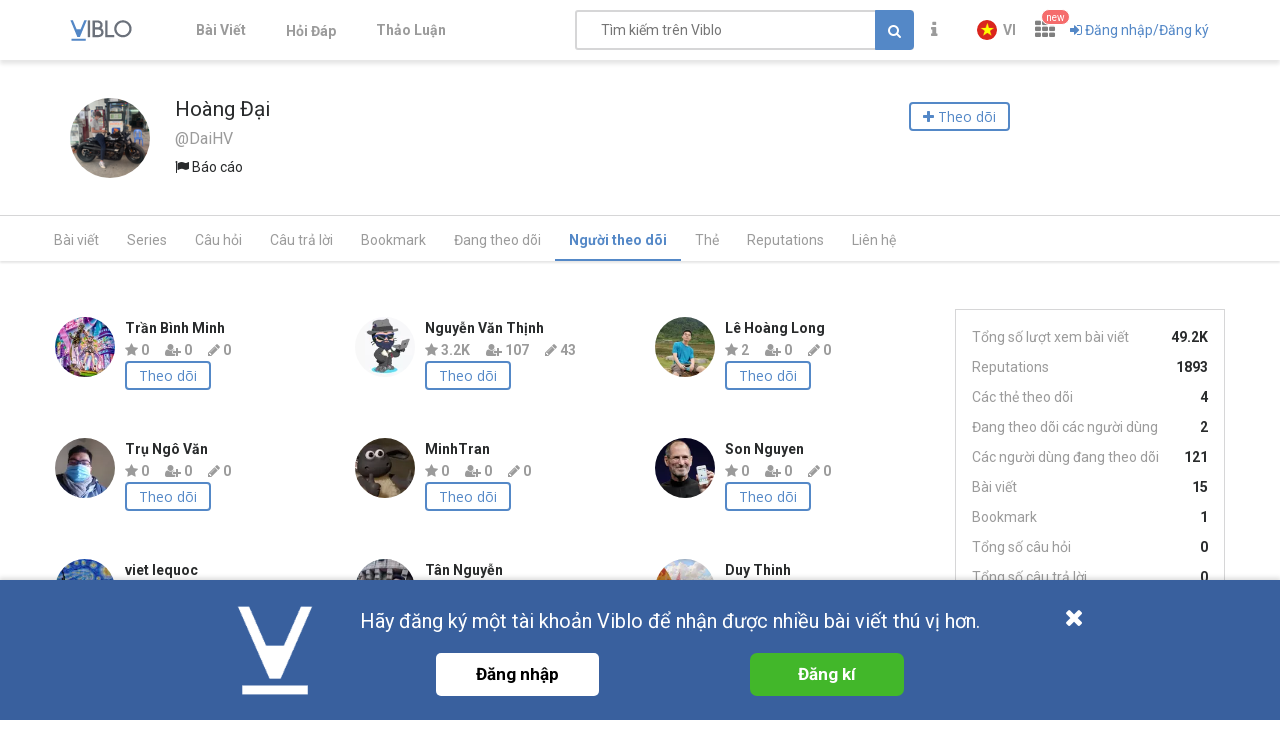

--- FILE ---
content_type: text/html; charset=utf-8
request_url: https://viblo.asia/u/DaiHV/followers
body_size: 14633
content:
<!doctype html>
<html data-n-head-ssr lang="en" prefix="og: https://ogp.me/ns#" amp data-n-head="%7B%22lang%22:%7B%22ssr%22:%22en%22%7D,%22prefix%22:%7B%22ssr%22:%22og:%20https://ogp.me/ns#%22%7D,%22amp%22:%7B%22ssr%22:true%7D%7D">
  <head viblo="true" data-n-head="%7B%22viblo%22:%7B%22ssr%22:true%7D%7D">
    <title>Hoàng Đại - Viblo</title><meta data-n-head="ssr" charset="utf-8"><meta data-n-head="ssr" name="viewport" content="width=device-width, initial-scale=1"><meta data-n-head="ssr" http-equiv="X-UA-Compatible" content="IE=edge"><meta data-n-head="ssr" name="application-name" content="Viblo"><meta data-n-head="ssr" property="og:site_name" content="Viblo"><meta data-n-head="ssr" data-hid="description" name="description" content="Technology Articles Platform from Asia, filled with latest information on Programming Languages and Frameworks. Ruby on Rails / PHP / Swift / Unity / Java /.Net"><meta data-n-head="ssr" data-hid="fb:app_id" property="fb:app_id" content="982854298857505"><meta data-n-head="ssr" name="google-site-verification" content="RKTOz1S8uxhAZHqaOsf6cSvT_pqnPHEyAnlTnlLiiok"><meta data-n-head="ssr" name="dmca-site-verification" content="U3I1Yy84OGp3ZFprUTZCU1JrbjM4UT090"><meta data-n-head="ssr" name="msapplication-TileColor" content="#FFFFFF"><meta data-n-head="ssr" name="msapplication-TileImage" content="/mstile-144x144.png"><meta data-n-head="ssr" name="msapplication-square70x70logo" content="/mstile-70x70.png"><meta data-n-head="ssr" name="msapplication-square150x150logo" content="/mstile-150x150.png"><meta data-n-head="ssr" name="msapplication-wide310x150logo" content="/mstile-310x150.png"><meta data-n-head="ssr" name="msapplication-square310x310logo" content="/mstile-310x310.png"><meta data-n-head="ssr" data-hid="charset" charset="utf-8"><meta data-n-head="ssr" data-hid="mobile-web-app-capable" name="mobile-web-app-capable" content="yes"><meta data-n-head="ssr" data-hid="apple-mobile-web-app-title" name="apple-mobile-web-app-title" content="Viblo"><meta data-n-head="ssr" data-hid="theme-color" name="theme-color" content="#5488c7"><meta data-n-head="ssr" data-hid="og:site_name" name="og:site_name" property="og:site_name" content="Viblo"><meta data-n-head="ssr" data-hid="og:type" property="og:type" content="article:author"><meta data-n-head="ssr" data-hid="og:url" property="og:url" content="https://viblo.asia/u/DaiHV"><meta data-n-head="ssr" data-hid="og:title" property="og:title" content="Hoàng Đại - Viblo"><meta data-n-head="ssr" data-hid="og:image" property="og:image" content="https://images.viblo.asia/full/0cfb987e-dcea-4208-9883-7e92fe67d55f.jpg"><meta data-n-head="ssr" data-hid="og:description" property="og:description" content="Hoàng Đại - who has 1893 reputations, 15 published posts in the topics: DevOps, dockerbasic, Docker, Kubernetes, K8s"><meta data-n-head="ssr" data-hid="twitter:description" property="og:description" content="Hoàng Đại - who has 1893 reputations, 15 published posts in the topics: DevOps, dockerbasic, Docker, Kubernetes, K8s"><meta data-n-head="ssr" data-hid="twitter:title" name="twitter:title" content="Hoàng Đại - Viblo"><meta data-n-head="ssr" data-hid="twitter:card" name="twitter:card" content="summary"><meta data-n-head="ssr" data-hid="robots" name="robots" content="index,follow"><link data-n-head="ssr" rel="alternate" type="application/rss+xml" name="Viblo RSS Feed" href="/rss"><link data-n-head="ssr" rel="preconnect" href="https://fonts.googleapis.com"><link data-n-head="ssr" rel="preconnect" href="https://fonts.gstatic.com" crossorigin=""><link data-n-head="ssr" rel="stylesheet" href="https://fonts.googleapis.com/css2?family=Open+Sans:ital,wght@0,400;0,700;1,400;1,700&amp;family=Roboto:ital,wght@0,400;0,700;1,400;1,700&amp;display=swap"><link data-n-head="ssr" rel="stylesheet" href="https://cdnjs.cloudflare.com/ajax/libs/font-awesome/4.7.0/css/font-awesome.min.css" integrity="sha256-eZrrJcwDc/3uDhsdt61sL2oOBY362qM3lon1gyExkL0=" crossorigin="anonymous"><link data-n-head="ssr" rel="icon" type="image/x-icon" href="/favicon.ico"><link data-n-head="ssr" rel="apple-touch-icon-precomposed" sizes="57x57" href="/apple-touch-icon-57x57.png"><link data-n-head="ssr" rel="apple-touch-icon-precomposed" sizes="114x114" href="/apple-touch-icon-114x114.png"><link data-n-head="ssr" rel="apple-touch-icon-precomposed" sizes="72x72" href="/apple-touch-icon-72x72.png"><link data-n-head="ssr" rel="apple-touch-icon-precomposed" sizes="144x144" href="/apple-touch-icon-144x144.png"><link data-n-head="ssr" rel="apple-touch-icon-precomposed" sizes="60x60" href="/apple-touch-icon-60x60.png"><link data-n-head="ssr" rel="apple-touch-icon-precomposed" sizes="120x120" href="/apple-touch-icon-120x120.png"><link data-n-head="ssr" rel="apple-touch-icon-precomposed" sizes="76x76" href="/apple-touch-icon-76x76.png"><link data-n-head="ssr" rel="apple-touch-icon-precomposed" sizes="152x152" href="/apple-touch-icon-152x152.png"><link data-n-head="ssr" rel="icon" type="image/png" href="/favicon-196x196.png" sizes="196x196"><link data-n-head="ssr" rel="icon" type="image/png" href="/favicon-96x96.png" sizes="96x96"><link data-n-head="ssr" rel="icon" type="image/png" href="/favicon-32x32.png" sizes="32x32"><link data-n-head="ssr" rel="icon" type="image/png" href="/favicon-16x16.png" sizes="16x16"><link data-n-head="ssr" rel="icon" type="image/png" href="/favicon-128.png" sizes="128x128"><link data-n-head="ssr" data-hid="shortcut-icon" rel="shortcut icon" href="/_nuxt/icons/icon_64x64.a0a65a.png"><link data-n-head="ssr" data-hid="apple-touch-icon" rel="apple-touch-icon" href="/_nuxt/icons/icon_512x512.a0a65a.png" sizes="512x512"><link data-n-head="ssr" rel="manifest" href="/_nuxt/manifest.01f43339.json" data-hid="manifest" crossorigin="use-credentials"><script data-n-head="ssr" type="application/ld+json">{"@context":"https://schema.org","@type":"User","url":"https://viblo.asia/u/DaiHV","avt":"https://images.viblo.asia/0cfb987e-dcea-4208-9883-7e92fe67d55f.jpg","description":"Hoàng Đại - who has 1893 reputations, 15 published posts in the topics: DevOps, dockerbasic, Docker, Kubernetes, K8s"}</script><link rel="preload" href="/_nuxt/runtime.251f7facc3c5231a8b44.js" as="script"><link rel="preload" href="/_nuxt/css/settings.d43578bb9268067e7e8b.css" as="style"><link rel="preload" href="/_nuxt/settings.594b4bb7030a72a340b2.js" as="script"><link rel="preload" href="/_nuxt/css/tag.a54a9fabf24248cf5df4.css" as="style"><link rel="preload" href="/_nuxt/tag.1d411c9cf1d718f37acd.js" as="script"><link rel="preload" href="/_nuxt/css/app.3b41fe8a52c0133454b2.css" as="style"><link rel="preload" href="/_nuxt/app.ef64123bda568a01844c.js" as="script"><link rel="preload" href="/_nuxt/css/user.1d51640685504502fe45.css" as="style"><link rel="preload" href="/_nuxt/user.5ec64a7e39680c627c50.js" as="script"><link rel="preload" href="/_nuxt/vendors/content_view/my_contents/organizations/publishing/user.273ca925f41dd20d9ad5.js" as="script"><link rel="preload" href="/_nuxt/vendors/content_view/user.b9c2f0b3dfe63f4a199e.js" as="script"><link rel="preload" href="/_nuxt/css/vendors/organizations/user.501a2c1f4c98fe8b6b8d.css" as="style"><link rel="preload" href="/_nuxt/vendors/organizations/user.388e6cd1d91ce1149c7a.js" as="script"><link rel="preload" href="/_nuxt/css/organizations.ceee7b3875447e2802f5.css" as="style"><link rel="preload" href="/_nuxt/organizations.24ccf32b513bbe03221c.js" as="script"><link rel="preload" href="/_nuxt/vendors/organizations/publishing.e177deae960201d4a197.js" as="script"><link rel="preload" href="/_nuxt/css/vendors/survey.a95928f00082c7e987fb.css" as="style"><link rel="preload" href="/_nuxt/vendors/survey.12b0d0f14de34e29b983.js" as="script"><link rel="stylesheet" href="/_nuxt/css/settings.d43578bb9268067e7e8b.css"><link rel="stylesheet" href="/_nuxt/css/tag.a54a9fabf24248cf5df4.css"><link rel="stylesheet" href="/_nuxt/css/app.3b41fe8a52c0133454b2.css"><link rel="stylesheet" href="/_nuxt/css/user.1d51640685504502fe45.css"><link rel="stylesheet" href="/_nuxt/css/vendors/organizations/user.501a2c1f4c98fe8b6b8d.css"><link rel="stylesheet" href="/_nuxt/css/organizations.ceee7b3875447e2802f5.css"><link rel="stylesheet" href="/_nuxt/css/vendors/survey.a95928f00082c7e987fb.css">
  </head>
  <body viblo="true" data-n-head="%7B%22viblo%22:%7B%22ssr%22:true%7D%7D">
    <div data-server-rendered="true" id="__nuxt"><div class="progress" style="width:0%;height:2px;background-color:#5488c7;opacity:0;" data-v-4e3e2ebc></div><div id="__layout"><div id="app-container" class="default"><header class="main-navbar main-navbar__group py-1"><div class="main-navbar__container container px-md-0"><div class="d-flex main-navbar__grow"><a href="/newest" class="main-navbar__logo d-block mr-lg-5"><img src="/logo_full.svg" alt="Viblo" width="62" height="21"></a> <ul class="main-menu list-unstyled hidden-md-down"><li class="main-menu__item"><a href="/newest" class="link">
            Bài Viết
        </a></li> <li id="v-step-2" class="main-menu__item"><div><a href="/questions" class="link"><div class="el-badge badge-has-new">
                    Hỏi Đáp
                <sup class="el-badge__content el-badge__content--undefined is-fixed" style="display:none;"></sup></div></a></div></li> <li class="main-menu__item"><a href="/discussion" class="link">
            Thảo Luận
        </a></li></ul></div> <div class="main-navbar__right"><a href="/search" class="link text-muted hidden-md-up mr-1"><i aria-hidden="true" class="fa fa-search"></i></a> <div class="sb hidden-sm-down flex-fill mr-1"><input placeholder="Tìm kiếm trên Viblo" value="" class="sb__input"> <button class="btn btn-primary" style="display:;"><i class="fa fa-search"></i></button> <i aria-hidden="true" class="fa fa-circle-o-notch fa-spin sb-icon" style="display:none;"></i> <i aria-hidden="true" class="fa fa-times sb-icon clr text-muted" style="display:none;"></i> <div class="sb__suggestions" style="display:none;"><div></div></div></div> <div class="main-navbar__group"><span class="flyout announcement-flyout mr-1"><div role="tooltip" id="el-popover-1688" aria-hidden="true" class="el-popover el-popper flyout__popper" style="width:undefinedpx;display:none;"><!----> <div class="flyout__header"><div class="d-flex align-items-center justify-content-between"><span class="announcement-flyout__heading">Thông tin</span> <!----></div></div> <div class="flyout__body"><div class="flyout__scroll el-scrollbar"><div class="flyout__scroll-wrap el-scrollbar__wrap el-scrollbar__wrap--hidden-default"><div class="el-scrollbar__view"> <div class="py-05 text-center"><span><i aria-hidden="true" class="fa fa-times"></i> Chưa có thông tin
        </span></div> </div></div><div class="el-scrollbar__bar is-horizontal"><div class="el-scrollbar__thumb" style="width:0;transform:translateX(0%);ms-transform:translateX(0%);webkit-transform:translateX(0%);"></div></div><div class="el-scrollbar__bar is-vertical"><div class="el-scrollbar__thumb" style="height:0;transform:translateY(0%);ms-transform:translateY(0%);webkit-transform:translateY(0%);"></div></div></div></div> <div class="flyout__footer"><div class="text-right"><a href="/announcements" class="announcement-flyout__all">
            Tất cả thông tin
        </a></div></div></div><span class="el-popover__reference-wrapper"><div class="el-badge"><button type="button" class="el-button text-muted el-button--text"><!----><i class="fa fa-info"></i><!----></button> <!----> <!----></div></span></span> <!----></div> <div class="main-navbar__group"><div class="mr-05"><!----></div> <div class="main-navbar__group"><div class="sm-response el-dropdown"><span class="el-dropdown-link uppercase switch-language font-bold text-sm"><img slot="prefix" src="/images/vi-flag-32x48.png" width="20" height="20" class="imageLocale"> <span class="leading-none block hiden-sm-screen">vi</span></span> <ul class="el-dropdown-menu el-popper" style="display:none;"><li tabindex="-1" class="el-dropdown-menu__item"><!----><a class="dropdown-item px-4">
                Tiếng Việt
            </a></li><li tabindex="-1" class="el-dropdown-menu__item"><!----><a class="dropdown-item px-4">
                English
            </a></li></ul></div></div> <span data-v-eb7ed3b6><div role="tooltip" id="el-popover-3526" aria-hidden="true" class="el-popover el-popper" style="width:undefinedpx;display:none;"><!----> <ul class="viblo-services-menu" data-v-eb7ed3b6><li class="viblo-services-menu__item" data-v-eb7ed3b6><a href="/" target="_blank" rel="noopener" class="active" data-v-eb7ed3b6><span class="service-icon viblo-icon" style="background:url(/favicon.ico);" data-v-eb7ed3b6></span> <span class="service-name d-block" data-v-eb7ed3b6>
                    Viblo
                </span></a></li><li class="viblo-services-menu__item" data-v-eb7ed3b6><a href="https://code.viblo.asia/?utm_source=Viblo_Service&amp;utm_medium=Page&amp;utm_campaign=DropdownServices" target="_blank" rel="noopener" class="position-relative" data-v-eb7ed3b6><div class="position-relative" data-v-eb7ed3b6><span class="service-icon" style="background:url(/images/viblo-code.png);" data-v-eb7ed3b6></span> <!----></div> <span class="service-name d-block" data-v-eb7ed3b6>
                    Viblo Code
                </span></a></li><li class="viblo-services-menu__item" data-v-eb7ed3b6><a href="https://ctf.viblo.asia/?utm_source=Viblo_Service&amp;utm_medium=Page&amp;utm_campaign=DropdownServices" target="_blank" rel="noopener" class="position-relative" data-v-eb7ed3b6><div class="position-relative" data-v-eb7ed3b6><span class="service-icon" style="background:url(/images/viblo-ctf.png);" data-v-eb7ed3b6></span> <!----></div> <span class="service-name d-block" data-v-eb7ed3b6>
                    Viblo CTF
                </span></a></li><li class="viblo-services-menu__item" data-v-eb7ed3b6><a href="https://cv.viblo.asia/?utm_source=Viblo_Service&amp;utm_medium=Page&amp;utm_campaign=DropdownServices" target="_blank" rel="noopener" class="position-relative" data-v-eb7ed3b6><div class="position-relative" data-v-eb7ed3b6><span class="service-icon" style="background:url(/images/viblo-cv.png);" data-v-eb7ed3b6></span> <!----></div> <span class="service-name d-block" data-v-eb7ed3b6>
                    Viblo CV
                </span></a></li><li class="viblo-services-menu__item" data-v-eb7ed3b6><a href="https://learn.viblo.asia/?utm_source=Viblo_Service&amp;utm_medium=Page&amp;utm_campaign=DropdownServices" target="_blank" rel="noopener" class="position-relative" data-v-eb7ed3b6><div class="position-relative" data-v-eb7ed3b6><span class="service-icon" style="background:url(/images/viblo-learn.png);" data-v-eb7ed3b6></span> <!----></div> <span class="service-name d-block" data-v-eb7ed3b6>
                    Viblo Learning
                </span></a></li><li class="viblo-services-menu__item" data-v-eb7ed3b6><a href="https://partner.viblo.asia/?utm_source=Viblo_Service&amp;utm_medium=Page&amp;utm_campaign=DropdownServices" target="_blank" rel="noopener" class="position-relative" data-v-eb7ed3b6><div class="position-relative" data-v-eb7ed3b6><span class="service-icon" style="background:url(/images/viblo-partner.png);" data-v-eb7ed3b6></span> <!----></div> <span class="service-name d-block" data-v-eb7ed3b6>
                    Viblo Partner
                </span></a></li><li class="viblo-services-menu__item" data-v-eb7ed3b6><a href="https://battle.viblo.asia/?utm_source=Viblo_Service&amp;utm_medium=Page&amp;utm_campaign=DropdownServices" target="_blank" rel="noopener" class="position-relative" data-v-eb7ed3b6><div class="position-relative" data-v-eb7ed3b6><span class="service-icon" style="background:url(/images/viblo-battle.png);" data-v-eb7ed3b6></span> <!----></div> <span class="service-name d-block" data-v-eb7ed3b6>
                    Viblo Battle
                </span></a></li><li class="viblo-services-menu__item" data-v-eb7ed3b6><a href="https://interview.viblo.asia/?utm_source=Viblo_Service&amp;utm_medium=Page&amp;utm_campaign=DropdownServices" target="_blank" rel="noopener" class="position-relative" data-v-eb7ed3b6><div class="position-relative" data-v-eb7ed3b6><span class="service-icon" style="background:url(/images/viblo-interview.ico);" data-v-eb7ed3b6></span> <sup class="new-service-icon__item el-badge__content el-badge__content--undefined is-fixed" data-v-eb7ed3b6>
                        new
                    </sup></div> <span class="service-name d-block" data-v-eb7ed3b6>
                    Viblo Interview
                </span></a></li></ul></div><span class="el-popover__reference-wrapper"><div class="position-relative" data-v-eb7ed3b6><i class="viblo-services-toggle fa fa-th" data-v-eb7ed3b6></i> <sup class="service-new-icon el-badge__content el-badge__content--undefined is-fixed" data-v-eb7ed3b6>new</sup></div></span></span> <button type="button" class="el-button el-button--text"><!----><i class="fa fa-sign-in"></i><span>
    Đăng nhập/Đăng ký
</span></button> <!----></div> <!----></div></div> <!----></header> <div id="main-content"><div class="user-page"><header class="container user-profile pt-3 pb-1 pb-lg-3"><div class="user-card"><div class="user-card__main"><a href="/u/DaiHV" class="position-relative d-flex position-relative flex-col justify-content-center align-items-center user-card__main__hero active"><img src="https://images.viblo.asia/avatar/0cfb987e-dcea-4208-9883-7e92fe67d55f.jpg" srcset="https://images.viblo.asia/avatar-retina/0cfb987e-dcea-4208-9883-7e92fe67d55f.jpg 2x" alt="Avatar" class="avatar avatar--xxl level-default avatar-event flex-center" data-v-f09f4d56> <!----></a> <div class="user-card__main__body"><div class="user-card__main__body__username"><div class="d-flex profile-name"><h1 title="Hoàng Đại" class="user-name d-inline text-break">
                        Hoàng Đại
                    </h1></div> <h4 class="text-muted">
                    @DaiHV
                </h4> <div><div class="flag-content"><span aria-haspopup="true" class="report"><i aria-hidden="true" class="fa fa-flag"></i> Báo cáo
        </span> <!----></div></div> <!----></div> <div class="user-card__main__body__action"><div class="subscribe"><button class="btn btn-follow"><span><i class="fa fa-plus"></i> Theo dõi </span></button></div></div></div></div></div></header> <div class="profile-tabs"><ul class="heading-tabs horizontal-scroll container user-profile item-menu-profile"><li class="heading-tabs__item"><a href="/u/DaiHV/" class="heading-tabs__link">
                Bài viết
            </a></li> <li class="heading-tabs__item"><a href="/u/DaiHV/series" class="heading-tabs__link">
                Series
            </a></li> <li class="heading-tabs__item"><a href="/u/DaiHV/questions" class="heading-tabs__link">
                Câu hỏi
            </a></li> <li class="heading-tabs__item"><a href="/u/DaiHV/answers" class="heading-tabs__link">
                Câu trả lời
            </a></li> <li class="heading-tabs__item"><a href="/u/DaiHV/clips/posts" class="heading-tabs__link">
                Bookmark
            </a></li> <li class="heading-tabs__item"><a href="/u/DaiHV/following" class="heading-tabs__link">
                Đang theo dõi
            </a></li> <li class="heading-tabs__item active"><a href="/u/DaiHV/followers" aria-current="page" class="heading-tabs__link">
                Người theo dõi
            </a></li> <li class="heading-tabs__item"><a href="/u/DaiHV/following-tags" class="heading-tabs__link">
                Thẻ
            </a></li> <li class="heading-tabs__item"><a href="/u/DaiHV/reputations" class="heading-tabs__link">
                Reputations
            </a></li> <li class="heading-tabs__item"><a href="/u/DaiHV/contact" class="heading-tabs__link">
                Liên hệ
            </a></li></ul></div> <div class="container user-profile"><div class="row pt-3 pb-1 flex-col-xs-reverse flex-row-lg"><div class="col-lg-9"><div class="user-activities"><div class="posts-list"><div data-v-39f801bd><div class="block-exhibition row" data-v-39f801bd><div class="col-sm-6 col-xl-4" data-v-39f801bd><div class="d-flex exhibition-item user" data-v-0e4c7f21 data-v-39f801bd><div data-v-0e4c7f21><a href="/u/tranbinhminh1403" class="position-relative d-flex position-relative flex-col justify-content-center align-items-center" data-v-0e4c7f21><img src="https://images.viblo.asia/avatar/3d8be156-7f44-486d-9878-d5ac45c35f1c.png" srcset="https://images.viblo.asia/avatar-retina/3d8be156-7f44-486d-9878-d5ac45c35f1c.png 2x" alt="Avatar" class="avatar avatar--xl level-default avatar-event flex-center" data-v-f09f4d56> <!----></a></div> <div class="user-info overflow-hidden item-author" data-v-0e4c7f21><div class="full-width name-author" data-v-0e4c7f21><a href="/u/tranbinhminh1403" class="link name-user" data-v-0e4c7f21><b data-v-0e4c7f21>Trần Bình Minh</b></a> <div class="user-stats text-muted" data-v-0e4c7f21><span title="Reputations: 0" data-v-0e4c7f21><i aria-hidden="true" class="fa fa-star" data-v-0e4c7f21></i> 0
                    </span> <span title="Người theo dõi: 0" data-v-0e4c7f21><i aria-hidden="true" class="fa fa-user-plus" data-v-0e4c7f21></i>
                        0
                    </span> <span title="Bài viết: 0" data-v-0e4c7f21><i aria-hidden="true" class="fa fa-pencil" data-v-0e4c7f21></i> 0
                    </span></div></div> <div class="subscribe" data-v-0e4c7f21><button class="btn btn-follow" data-v-0e4c7f21>
                Theo dõi
            </button></div></div></div></div><div class="col-sm-6 col-xl-4" data-v-39f801bd><div class="d-flex exhibition-item user" data-v-0e4c7f21 data-v-39f801bd><div data-v-0e4c7f21><a href="/u/NguyenVanThinhB" class="position-relative d-flex position-relative flex-col justify-content-center align-items-center" data-v-0e4c7f21><img src="https://images.viblo.asia/avatar/5ca87307-4f38-4a4a-b053-84cb0f456a0f.jpg" srcset="https://images.viblo.asia/avatar-retina/5ca87307-4f38-4a4a-b053-84cb0f456a0f.jpg 2x" alt="Avatar" class="avatar avatar--xl level-default avatar-event flex-center" data-v-f09f4d56> <!----></a></div> <div class="user-info overflow-hidden item-author" data-v-0e4c7f21><div class="full-width name-author" data-v-0e4c7f21><a href="/u/NguyenVanThinhB" class="link name-user" data-v-0e4c7f21><b data-v-0e4c7f21>Nguyễn Văn Thịnh</b></a> <div class="user-stats text-muted" data-v-0e4c7f21><span title="Reputations: 3211" data-v-0e4c7f21><i aria-hidden="true" class="fa fa-star" data-v-0e4c7f21></i> 3.2K
                    </span> <span title="Người theo dõi: 107" data-v-0e4c7f21><i aria-hidden="true" class="fa fa-user-plus" data-v-0e4c7f21></i>
                        107
                    </span> <span title="Bài viết: 43" data-v-0e4c7f21><i aria-hidden="true" class="fa fa-pencil" data-v-0e4c7f21></i> 43
                    </span></div></div> <div class="subscribe" data-v-0e4c7f21><button class="btn btn-follow" data-v-0e4c7f21>
                Theo dõi
            </button></div></div></div></div><div class="col-sm-6 col-xl-4" data-v-39f801bd><div class="d-flex exhibition-item user" data-v-0e4c7f21 data-v-39f801bd><div data-v-0e4c7f21><a href="/u/LeHoangLong" class="position-relative d-flex position-relative flex-col justify-content-center align-items-center" data-v-0e4c7f21><img src="https://images.viblo.asia/avatar/dd43b105-f7e8-4c25-a211-0151194812b3.jpg" srcset="https://images.viblo.asia/avatar-retina/dd43b105-f7e8-4c25-a211-0151194812b3.jpg 2x" alt="Avatar" class="avatar avatar--xl level-default avatar-event flex-center" data-v-f09f4d56> <!----></a></div> <div class="user-info overflow-hidden item-author" data-v-0e4c7f21><div class="full-width name-author" data-v-0e4c7f21><a href="/u/LeHoangLong" class="link name-user" data-v-0e4c7f21><b data-v-0e4c7f21>Lê Hoàng Long</b></a> <div class="user-stats text-muted" data-v-0e4c7f21><span title="Reputations: 2" data-v-0e4c7f21><i aria-hidden="true" class="fa fa-star" data-v-0e4c7f21></i> 2
                    </span> <span title="Người theo dõi: 0" data-v-0e4c7f21><i aria-hidden="true" class="fa fa-user-plus" data-v-0e4c7f21></i>
                        0
                    </span> <span title="Bài viết: 0" data-v-0e4c7f21><i aria-hidden="true" class="fa fa-pencil" data-v-0e4c7f21></i> 0
                    </span></div></div> <div class="subscribe" data-v-0e4c7f21><button class="btn btn-follow" data-v-0e4c7f21>
                Theo dõi
            </button></div></div></div></div><div class="col-sm-6 col-xl-4" data-v-39f801bd><div class="d-flex exhibition-item user" data-v-0e4c7f21 data-v-39f801bd><div data-v-0e4c7f21><a href="/u/ngotru311297" class="position-relative d-flex position-relative flex-col justify-content-center align-items-center" data-v-0e4c7f21><img src="https://images.viblo.asia/avatar/344fff66-3765-4ad0-95a6-8764e1c7f788.jpg" srcset="https://images.viblo.asia/avatar-retina/344fff66-3765-4ad0-95a6-8764e1c7f788.jpg 2x" alt="Avatar" class="avatar avatar--xl level-default avatar-event flex-center" data-v-f09f4d56> <!----></a></div> <div class="user-info overflow-hidden item-author" data-v-0e4c7f21><div class="full-width name-author" data-v-0e4c7f21><a href="/u/ngotru311297" class="link name-user" data-v-0e4c7f21><b data-v-0e4c7f21>Trụ Ngô Văn</b></a> <div class="user-stats text-muted" data-v-0e4c7f21><span title="Reputations: 0" data-v-0e4c7f21><i aria-hidden="true" class="fa fa-star" data-v-0e4c7f21></i> 0
                    </span> <span title="Người theo dõi: 0" data-v-0e4c7f21><i aria-hidden="true" class="fa fa-user-plus" data-v-0e4c7f21></i>
                        0
                    </span> <span title="Bài viết: 0" data-v-0e4c7f21><i aria-hidden="true" class="fa fa-pencil" data-v-0e4c7f21></i> 0
                    </span></div></div> <div class="subscribe" data-v-0e4c7f21><button class="btn btn-follow" data-v-0e4c7f21>
                Theo dõi
            </button></div></div></div></div><div class="col-sm-6 col-xl-4" data-v-39f801bd><div class="d-flex exhibition-item user" data-v-0e4c7f21 data-v-39f801bd><div data-v-0e4c7f21><a href="/u/minhtran2022" class="position-relative d-flex position-relative flex-col justify-content-center align-items-center" data-v-0e4c7f21><img src="https://images.viblo.asia/avatar/e478a57f-3706-4417-8d98-5aad9bb94ad5.png" srcset="https://images.viblo.asia/avatar-retina/e478a57f-3706-4417-8d98-5aad9bb94ad5.png 2x" alt="Avatar" class="avatar avatar--xl level-default avatar-event flex-center" data-v-f09f4d56> <!----></a></div> <div class="user-info overflow-hidden item-author" data-v-0e4c7f21><div class="full-width name-author" data-v-0e4c7f21><a href="/u/minhtran2022" class="link name-user" data-v-0e4c7f21><b data-v-0e4c7f21>MinhTran</b></a> <div class="user-stats text-muted" data-v-0e4c7f21><span title="Reputations: 0" data-v-0e4c7f21><i aria-hidden="true" class="fa fa-star" data-v-0e4c7f21></i> 0
                    </span> <span title="Người theo dõi: 0" data-v-0e4c7f21><i aria-hidden="true" class="fa fa-user-plus" data-v-0e4c7f21></i>
                        0
                    </span> <span title="Bài viết: 0" data-v-0e4c7f21><i aria-hidden="true" class="fa fa-pencil" data-v-0e4c7f21></i> 0
                    </span></div></div> <div class="subscribe" data-v-0e4c7f21><button class="btn btn-follow" data-v-0e4c7f21>
                Theo dõi
            </button></div></div></div></div><div class="col-sm-6 col-xl-4" data-v-39f801bd><div class="d-flex exhibition-item user" data-v-0e4c7f21 data-v-39f801bd><div data-v-0e4c7f21><a href="/u/sonnvceo" class="position-relative d-flex position-relative flex-col justify-content-center align-items-center" data-v-0e4c7f21><img src="https://images.viblo.asia/avatar/74a741ce-79ef-42a4-a510-5f3b66715b40.jpg" srcset="https://images.viblo.asia/avatar-retina/74a741ce-79ef-42a4-a510-5f3b66715b40.jpg 2x" alt="Avatar" class="avatar avatar--xl level-default avatar-event flex-center" data-v-f09f4d56> <!----></a></div> <div class="user-info overflow-hidden item-author" data-v-0e4c7f21><div class="full-width name-author" data-v-0e4c7f21><a href="/u/sonnvceo" class="link name-user" data-v-0e4c7f21><b data-v-0e4c7f21>Son Nguyen</b></a> <div class="user-stats text-muted" data-v-0e4c7f21><span title="Reputations: 0" data-v-0e4c7f21><i aria-hidden="true" class="fa fa-star" data-v-0e4c7f21></i> 0
                    </span> <span title="Người theo dõi: 0" data-v-0e4c7f21><i aria-hidden="true" class="fa fa-user-plus" data-v-0e4c7f21></i>
                        0
                    </span> <span title="Bài viết: 0" data-v-0e4c7f21><i aria-hidden="true" class="fa fa-pencil" data-v-0e4c7f21></i> 0
                    </span></div></div> <div class="subscribe" data-v-0e4c7f21><button class="btn btn-follow" data-v-0e4c7f21>
                Theo dõi
            </button></div></div></div></div><div class="col-sm-6 col-xl-4" data-v-39f801bd><div class="d-flex exhibition-item user" data-v-0e4c7f21 data-v-39f801bd><div data-v-0e4c7f21><a href="/u/vieet" class="position-relative d-flex position-relative flex-col justify-content-center align-items-center" data-v-0e4c7f21><img src="https://images.viblo.asia/avatar/e3e53140-06d6-44d2-8509-cb45ca60fe6a.jpg" srcset="https://images.viblo.asia/avatar-retina/e3e53140-06d6-44d2-8509-cb45ca60fe6a.jpg 2x" alt="Avatar" class="avatar avatar--xl level-default avatar-event flex-center" data-v-f09f4d56> <!----></a></div> <div class="user-info overflow-hidden item-author" data-v-0e4c7f21><div class="full-width name-author" data-v-0e4c7f21><a href="/u/vieet" class="link name-user" data-v-0e4c7f21><b data-v-0e4c7f21>viet lequoc</b></a> <div class="user-stats text-muted" data-v-0e4c7f21><span title="Reputations: 0" data-v-0e4c7f21><i aria-hidden="true" class="fa fa-star" data-v-0e4c7f21></i> 0
                    </span> <span title="Người theo dõi: 0" data-v-0e4c7f21><i aria-hidden="true" class="fa fa-user-plus" data-v-0e4c7f21></i>
                        0
                    </span> <span title="Bài viết: 0" data-v-0e4c7f21><i aria-hidden="true" class="fa fa-pencil" data-v-0e4c7f21></i> 0
                    </span></div></div> <div class="subscribe" data-v-0e4c7f21><button class="btn btn-follow" data-v-0e4c7f21>
                Theo dõi
            </button></div></div></div></div><div class="col-sm-6 col-xl-4" data-v-39f801bd><div class="d-flex exhibition-item user" data-v-0e4c7f21 data-v-39f801bd><div data-v-0e4c7f21><a href="/u/tannguyenit95" class="position-relative d-flex position-relative flex-col justify-content-center align-items-center" data-v-0e4c7f21><img src="https://images.viblo.asia/avatar/ce2b3f05-34b3-43ff-b3a5-fcc4d595253f.jpeg" srcset="https://images.viblo.asia/avatar-retina/ce2b3f05-34b3-43ff-b3a5-fcc4d595253f.jpeg 2x" alt="Avatar" class="avatar avatar--xl level-default avatar-event flex-center" data-v-f09f4d56> <!----></a></div> <div class="user-info overflow-hidden item-author" data-v-0e4c7f21><div class="full-width name-author" data-v-0e4c7f21><a href="/u/tannguyenit95" class="link name-user" data-v-0e4c7f21><b data-v-0e4c7f21>Tân Nguyễn</b></a> <div class="user-stats text-muted" data-v-0e4c7f21><span title="Reputations: 0" data-v-0e4c7f21><i aria-hidden="true" class="fa fa-star" data-v-0e4c7f21></i> 0
                    </span> <span title="Người theo dõi: 0" data-v-0e4c7f21><i aria-hidden="true" class="fa fa-user-plus" data-v-0e4c7f21></i>
                        0
                    </span> <span title="Bài viết: 0" data-v-0e4c7f21><i aria-hidden="true" class="fa fa-pencil" data-v-0e4c7f21></i> 0
                    </span></div></div> <div class="subscribe" data-v-0e4c7f21><button class="btn btn-follow" data-v-0e4c7f21>
                Theo dõi
            </button></div></div></div></div><div class="col-sm-6 col-xl-4" data-v-39f801bd><div class="d-flex exhibition-item user" data-v-0e4c7f21 data-v-39f801bd><div data-v-0e4c7f21><a href="/u/pdthinh" class="position-relative d-flex position-relative flex-col justify-content-center align-items-center" data-v-0e4c7f21><img src="https://images.viblo.asia/avatar/50912fab-db84-4a64-964a-0d7374b17a58.jpg" srcset="https://images.viblo.asia/avatar-retina/50912fab-db84-4a64-964a-0d7374b17a58.jpg 2x" alt="Avatar" class="avatar avatar--xl level-default avatar-event flex-center" data-v-f09f4d56> <!----></a></div> <div class="user-info overflow-hidden item-author" data-v-0e4c7f21><div class="full-width name-author" data-v-0e4c7f21><a href="/u/pdthinh" class="link name-user" data-v-0e4c7f21><b data-v-0e4c7f21>Duy Thinh</b></a> <div class="user-stats text-muted" data-v-0e4c7f21><span title="Reputations: 4" data-v-0e4c7f21><i aria-hidden="true" class="fa fa-star" data-v-0e4c7f21></i> 4
                    </span> <span title="Người theo dõi: 0" data-v-0e4c7f21><i aria-hidden="true" class="fa fa-user-plus" data-v-0e4c7f21></i>
                        0
                    </span> <span title="Bài viết: 0" data-v-0e4c7f21><i aria-hidden="true" class="fa fa-pencil" data-v-0e4c7f21></i> 0
                    </span></div></div> <div class="subscribe" data-v-0e4c7f21><button class="btn btn-follow" data-v-0e4c7f21>
                Theo dõi
            </button></div></div></div></div><div class="col-sm-6 col-xl-4" data-v-39f801bd><div class="d-flex exhibition-item user" data-v-0e4c7f21 data-v-39f801bd><div data-v-0e4c7f21><a href="/u/Thinhnd" class="position-relative d-flex position-relative flex-col justify-content-center align-items-center" data-v-0e4c7f21><img src="https://images.viblo.asia/avatar/b6834560-1846-41da-a7ef-598e79b540d5.jpg" srcset="https://images.viblo.asia/avatar-retina/b6834560-1846-41da-a7ef-598e79b540d5.jpg 2x" alt="Avatar" class="avatar avatar--xl level-default avatar-event flex-center" data-v-f09f4d56> <!----></a></div> <div class="user-info overflow-hidden item-author" data-v-0e4c7f21><div class="full-width name-author" data-v-0e4c7f21><a href="/u/Thinhnd" class="link name-user" data-v-0e4c7f21><b data-v-0e4c7f21>Nguyễn Đức Thịnh</b></a> <div class="user-stats text-muted" data-v-0e4c7f21><span title="Reputations: 0" data-v-0e4c7f21><i aria-hidden="true" class="fa fa-star" data-v-0e4c7f21></i> 0
                    </span> <span title="Người theo dõi: 0" data-v-0e4c7f21><i aria-hidden="true" class="fa fa-user-plus" data-v-0e4c7f21></i>
                        0
                    </span> <span title="Bài viết: 0" data-v-0e4c7f21><i aria-hidden="true" class="fa fa-pencil" data-v-0e4c7f21></i> 0
                    </span></div></div> <div class="subscribe" data-v-0e4c7f21><button class="btn btn-follow" data-v-0e4c7f21>
                Theo dõi
            </button></div></div></div></div><div class="col-sm-6 col-xl-4" data-v-39f801bd><div class="d-flex exhibition-item user" data-v-0e4c7f21 data-v-39f801bd><div data-v-0e4c7f21><a href="/u/nghiado" class="position-relative d-flex position-relative flex-col justify-content-center align-items-center" data-v-0e4c7f21><img src="https://images.viblo.asia/avatar/54ee3efe-3178-471a-9b86-d110cdc29a15.jpg" srcset="https://images.viblo.asia/avatar-retina/54ee3efe-3178-471a-9b86-d110cdc29a15.jpg 2x" alt="Avatar" class="avatar avatar--xl level-default avatar-event flex-center" data-v-f09f4d56> <!----></a></div> <div class="user-info overflow-hidden item-author" data-v-0e4c7f21><div class="full-width name-author" data-v-0e4c7f21><a href="/u/nghiado" class="link name-user" data-v-0e4c7f21><b data-v-0e4c7f21>Nghia Do</b></a> <div class="user-stats text-muted" data-v-0e4c7f21><span title="Reputations: 7" data-v-0e4c7f21><i aria-hidden="true" class="fa fa-star" data-v-0e4c7f21></i> 7
                    </span> <span title="Người theo dõi: 1" data-v-0e4c7f21><i aria-hidden="true" class="fa fa-user-plus" data-v-0e4c7f21></i>
                        1
                    </span> <span title="Bài viết: 0" data-v-0e4c7f21><i aria-hidden="true" class="fa fa-pencil" data-v-0e4c7f21></i> 0
                    </span></div></div> <div class="subscribe" data-v-0e4c7f21><button class="btn btn-follow" data-v-0e4c7f21>
                Theo dõi
            </button></div></div></div></div><div class="col-sm-6 col-xl-4" data-v-39f801bd><div class="d-flex exhibition-item user" data-v-0e4c7f21 data-v-39f801bd><div data-v-0e4c7f21><a href="/u/sonpxp" class="position-relative d-flex position-relative flex-col justify-content-center align-items-center" data-v-0e4c7f21><img src="https://images.viblo.asia/avatar/27af35b0-c2e1-4365-9a4c-f06f833170b6.jpeg" srcset="https://images.viblo.asia/avatar-retina/27af35b0-c2e1-4365-9a4c-f06f833170b6.jpeg 2x" alt="Avatar" class="avatar avatar--xl level-default avatar-event flex-center" data-v-f09f4d56> <!----></a></div> <div class="user-info overflow-hidden item-author" data-v-0e4c7f21><div class="full-width name-author" data-v-0e4c7f21><a href="/u/sonpxp" class="link name-user" data-v-0e4c7f21><b data-v-0e4c7f21>Sơn Phùng</b></a> <div class="user-stats text-muted" data-v-0e4c7f21><span title="Reputations: 0" data-v-0e4c7f21><i aria-hidden="true" class="fa fa-star" data-v-0e4c7f21></i> 0
                    </span> <span title="Người theo dõi: 0" data-v-0e4c7f21><i aria-hidden="true" class="fa fa-user-plus" data-v-0e4c7f21></i>
                        0
                    </span> <span title="Bài viết: 0" data-v-0e4c7f21><i aria-hidden="true" class="fa fa-pencil" data-v-0e4c7f21></i> 0
                    </span></div></div> <div class="subscribe" data-v-0e4c7f21><button class="btn btn-follow" data-v-0e4c7f21>
                Theo dõi
            </button></div></div></div></div><div class="col-sm-6 col-xl-4" data-v-39f801bd><div class="d-flex exhibition-item user" data-v-0e4c7f21 data-v-39f801bd><div data-v-0e4c7f21><a href="/u/vandiep2001" class="position-relative d-flex position-relative flex-col justify-content-center align-items-center" data-v-0e4c7f21><img src="https://images.viblo.asia/avatar/92a59fe0-ffb3-4ed1-87c2-8ccd9d7c5179.jpg" srcset="https://images.viblo.asia/avatar-retina/92a59fe0-ffb3-4ed1-87c2-8ccd9d7c5179.jpg 2x" alt="Avatar" class="avatar avatar--xl level-default avatar-event flex-center" data-v-f09f4d56> <!----></a></div> <div class="user-info overflow-hidden item-author" data-v-0e4c7f21><div class="full-width name-author" data-v-0e4c7f21><a href="/u/vandiep2001" class="link name-user" data-v-0e4c7f21><b data-v-0e4c7f21>Điệp Văn</b></a> <div class="user-stats text-muted" data-v-0e4c7f21><span title="Reputations: 0" data-v-0e4c7f21><i aria-hidden="true" class="fa fa-star" data-v-0e4c7f21></i> 0
                    </span> <span title="Người theo dõi: 0" data-v-0e4c7f21><i aria-hidden="true" class="fa fa-user-plus" data-v-0e4c7f21></i>
                        0
                    </span> <span title="Bài viết: 0" data-v-0e4c7f21><i aria-hidden="true" class="fa fa-pencil" data-v-0e4c7f21></i> 0
                    </span></div></div> <div class="subscribe" data-v-0e4c7f21><button class="btn btn-follow" data-v-0e4c7f21>
                Theo dõi
            </button></div></div></div></div><div class="col-sm-6 col-xl-4" data-v-39f801bd><div class="d-flex exhibition-item user" data-v-0e4c7f21 data-v-39f801bd><div data-v-0e4c7f21><a href="/u/giahuy19961" class="position-relative d-flex position-relative flex-col justify-content-center align-items-center" data-v-0e4c7f21><img src="https://images.viblo.asia/avatar/6efa3c35-7fa5-4860-84de-68dffce89a1d.jpg" srcset="https://images.viblo.asia/avatar-retina/6efa3c35-7fa5-4860-84de-68dffce89a1d.jpg 2x" alt="Avatar" class="avatar avatar--xl level-default avatar-event flex-center" data-v-f09f4d56> <!----></a></div> <div class="user-info overflow-hidden item-author" data-v-0e4c7f21><div class="full-width name-author" data-v-0e4c7f21><a href="/u/giahuy19961" class="link name-user" data-v-0e4c7f21><b data-v-0e4c7f21>HUY nguyen</b></a> <div class="user-stats text-muted" data-v-0e4c7f21><span title="Reputations: 0" data-v-0e4c7f21><i aria-hidden="true" class="fa fa-star" data-v-0e4c7f21></i> 0
                    </span> <span title="Người theo dõi: 0" data-v-0e4c7f21><i aria-hidden="true" class="fa fa-user-plus" data-v-0e4c7f21></i>
                        0
                    </span> <span title="Bài viết: 0" data-v-0e4c7f21><i aria-hidden="true" class="fa fa-pencil" data-v-0e4c7f21></i> 0
                    </span></div></div> <div class="subscribe" data-v-0e4c7f21><button class="btn btn-follow" data-v-0e4c7f21>
                Theo dõi
            </button></div></div></div></div><div class="col-sm-6 col-xl-4" data-v-39f801bd><div class="d-flex exhibition-item user" data-v-0e4c7f21 data-v-39f801bd><div data-v-0e4c7f21><a href="/u/sontlu2001" class="position-relative d-flex position-relative flex-col justify-content-center align-items-center" data-v-0e4c7f21><img src="https://images.viblo.asia/avatar/b4858c88-c543-42f1-8703-0030698857f0.jpg" srcset="https://images.viblo.asia/avatar-retina/b4858c88-c543-42f1-8703-0030698857f0.jpg 2x" alt="Avatar" class="avatar avatar--xl level-default avatar-event flex-center" data-v-f09f4d56> <!----></a></div> <div class="user-info overflow-hidden item-author" data-v-0e4c7f21><div class="full-width name-author" data-v-0e4c7f21><a href="/u/sontlu2001" class="link name-user" data-v-0e4c7f21><b data-v-0e4c7f21>Sơn Đỗ</b></a> <div class="user-stats text-muted" data-v-0e4c7f21><span title="Reputations: 0" data-v-0e4c7f21><i aria-hidden="true" class="fa fa-star" data-v-0e4c7f21></i> 0
                    </span> <span title="Người theo dõi: 0" data-v-0e4c7f21><i aria-hidden="true" class="fa fa-user-plus" data-v-0e4c7f21></i>
                        0
                    </span> <span title="Bài viết: 0" data-v-0e4c7f21><i aria-hidden="true" class="fa fa-pencil" data-v-0e4c7f21></i> 0
                    </span></div></div> <div class="subscribe" data-v-0e4c7f21><button class="btn btn-follow" data-v-0e4c7f21>
                Theo dõi
            </button></div></div></div></div><div class="col-sm-6 col-xl-4" data-v-39f801bd><div class="d-flex exhibition-item user" data-v-0e4c7f21 data-v-39f801bd><div data-v-0e4c7f21><a href="/u/ngoctuyen98" class="position-relative d-flex position-relative flex-col justify-content-center align-items-center" data-v-0e4c7f21><img src="https://images.viblo.asia/avatar/5ac5384f-72e0-4d34-ae4b-46c2ff5caf41.JPG" srcset="https://images.viblo.asia/avatar-retina/5ac5384f-72e0-4d34-ae4b-46c2ff5caf41.JPG 2x" alt="Avatar" class="avatar avatar--xl level-default avatar-event flex-center" data-v-f09f4d56> <!----></a></div> <div class="user-info overflow-hidden item-author" data-v-0e4c7f21><div class="full-width name-author" data-v-0e4c7f21><a href="/u/ngoctuyen98" class="link name-user" data-v-0e4c7f21><b data-v-0e4c7f21>Nguyễn Ngọc Tuyên</b></a> <div class="user-stats text-muted" data-v-0e4c7f21><span title="Reputations: 0" data-v-0e4c7f21><i aria-hidden="true" class="fa fa-star" data-v-0e4c7f21></i> 0
                    </span> <span title="Người theo dõi: 0" data-v-0e4c7f21><i aria-hidden="true" class="fa fa-user-plus" data-v-0e4c7f21></i>
                        0
                    </span> <span title="Bài viết: 0" data-v-0e4c7f21><i aria-hidden="true" class="fa fa-pencil" data-v-0e4c7f21></i> 0
                    </span></div></div> <div class="subscribe" data-v-0e4c7f21><button class="btn btn-follow" data-v-0e4c7f21>
                Theo dõi
            </button></div></div></div></div><div class="col-sm-6 col-xl-4" data-v-39f801bd><div class="d-flex exhibition-item user" data-v-0e4c7f21 data-v-39f801bd><div data-v-0e4c7f21><a href="/u/Cristianobao" class="position-relative d-flex position-relative flex-col justify-content-center align-items-center" data-v-0e4c7f21><img src="https://images.viblo.asia/avatar/6fa3c244-2c66-4382-b8c9-9aedf39a4274.jpeg" srcset="https://images.viblo.asia/avatar-retina/6fa3c244-2c66-4382-b8c9-9aedf39a4274.jpeg 2x" alt="Avatar" class="avatar avatar--xl level-default avatar-event flex-center" data-v-f09f4d56> <!----></a></div> <div class="user-info overflow-hidden item-author" data-v-0e4c7f21><div class="full-width name-author" data-v-0e4c7f21><a href="/u/Cristianobao" class="link name-user" data-v-0e4c7f21><b data-v-0e4c7f21>Khanh</b></a> <div class="user-stats text-muted" data-v-0e4c7f21><span title="Reputations: 0" data-v-0e4c7f21><i aria-hidden="true" class="fa fa-star" data-v-0e4c7f21></i> 0
                    </span> <span title="Người theo dõi: 0" data-v-0e4c7f21><i aria-hidden="true" class="fa fa-user-plus" data-v-0e4c7f21></i>
                        0
                    </span> <span title="Bài viết: 0" data-v-0e4c7f21><i aria-hidden="true" class="fa fa-pencil" data-v-0e4c7f21></i> 0
                    </span></div></div> <div class="subscribe" data-v-0e4c7f21><button class="btn btn-follow" data-v-0e4c7f21>
                Theo dõi
            </button></div></div></div></div><div class="col-sm-6 col-xl-4" data-v-39f801bd><div class="d-flex exhibition-item user" data-v-0e4c7f21 data-v-39f801bd><div data-v-0e4c7f21><a href="/u/quandatxx" class="position-relative d-flex position-relative flex-col justify-content-center align-items-center" data-v-0e4c7f21><img src="https://images.viblo.asia/avatar/0e2585d0-6b35-495d-be91-8b52c32d4279.jpg" srcset="https://images.viblo.asia/avatar-retina/0e2585d0-6b35-495d-be91-8b52c32d4279.jpg 2x" alt="Avatar" class="avatar avatar--xl level-default avatar-event flex-center" data-v-f09f4d56> <!----></a></div> <div class="user-info overflow-hidden item-author" data-v-0e4c7f21><div class="full-width name-author" data-v-0e4c7f21><a href="/u/quandatxx" class="link name-user" data-v-0e4c7f21><b data-v-0e4c7f21>GOC Mobile MoBa</b></a> <div class="user-stats text-muted" data-v-0e4c7f21><span title="Reputations: 0" data-v-0e4c7f21><i aria-hidden="true" class="fa fa-star" data-v-0e4c7f21></i> 0
                    </span> <span title="Người theo dõi: 0" data-v-0e4c7f21><i aria-hidden="true" class="fa fa-user-plus" data-v-0e4c7f21></i>
                        0
                    </span> <span title="Bài viết: 0" data-v-0e4c7f21><i aria-hidden="true" class="fa fa-pencil" data-v-0e4c7f21></i> 0
                    </span></div></div> <div class="subscribe" data-v-0e4c7f21><button class="btn btn-follow" data-v-0e4c7f21>
                Theo dõi
            </button></div></div></div></div><div class="col-sm-6 col-xl-4" data-v-39f801bd><div class="d-flex exhibition-item user" data-v-0e4c7f21 data-v-39f801bd><div data-v-0e4c7f21><a href="/u/duyvd" class="position-relative d-flex position-relative flex-col justify-content-center align-items-center" data-v-0e4c7f21><img src="https://images.viblo.asia/avatar/5211b564-bf58-4734-b0a6-ec6920d0d02b.jpeg" srcset="https://images.viblo.asia/avatar-retina/5211b564-bf58-4734-b0a6-ec6920d0d02b.jpeg 2x" alt="Avatar" class="avatar avatar--xl level-default avatar-event flex-center" data-v-f09f4d56> <!----></a></div> <div class="user-info overflow-hidden item-author" data-v-0e4c7f21><div class="full-width name-author" data-v-0e4c7f21><a href="/u/duyvd" class="link name-user" data-v-0e4c7f21><b data-v-0e4c7f21>Danny V</b></a> <div class="user-stats text-muted" data-v-0e4c7f21><span title="Reputations: 0" data-v-0e4c7f21><i aria-hidden="true" class="fa fa-star" data-v-0e4c7f21></i> 0
                    </span> <span title="Người theo dõi: 0" data-v-0e4c7f21><i aria-hidden="true" class="fa fa-user-plus" data-v-0e4c7f21></i>
                        0
                    </span> <span title="Bài viết: 0" data-v-0e4c7f21><i aria-hidden="true" class="fa fa-pencil" data-v-0e4c7f21></i> 0
                    </span></div></div> <div class="subscribe" data-v-0e4c7f21><button class="btn btn-follow" data-v-0e4c7f21>
                Theo dõi
            </button></div></div></div></div><div class="col-sm-6 col-xl-4" data-v-39f801bd><div class="d-flex exhibition-item user" data-v-0e4c7f21 data-v-39f801bd><div data-v-0e4c7f21><a href="/u/haipq" class="position-relative d-flex position-relative flex-col justify-content-center align-items-center" data-v-0e4c7f21><img src="https://images.viblo.asia/avatar/ce95360e-dbeb-4622-9b30-d911628cae09.jpg" srcset="https://images.viblo.asia/avatar-retina/ce95360e-dbeb-4622-9b30-d911628cae09.jpg 2x" alt="Avatar" class="avatar avatar--xl level-default avatar-event flex-center" data-v-f09f4d56> <!----></a></div> <div class="user-info overflow-hidden item-author" data-v-0e4c7f21><div class="full-width name-author" data-v-0e4c7f21><a href="/u/haipq" class="link name-user" data-v-0e4c7f21><b data-v-0e4c7f21>Phạm Quý Hải</b></a> <div class="user-stats text-muted" data-v-0e4c7f21><span title="Reputations: 161" data-v-0e4c7f21><i aria-hidden="true" class="fa fa-star" data-v-0e4c7f21></i> 161
                    </span> <span title="Người theo dõi: 5" data-v-0e4c7f21><i aria-hidden="true" class="fa fa-user-plus" data-v-0e4c7f21></i>
                        5
                    </span> <span title="Bài viết: 1" data-v-0e4c7f21><i aria-hidden="true" class="fa fa-pencil" data-v-0e4c7f21></i> 1
                    </span></div></div> <div class="subscribe" data-v-0e4c7f21><button class="btn btn-follow" data-v-0e4c7f21>
                Theo dõi
            </button></div></div></div></div><div class="col-sm-6 col-xl-4" data-v-39f801bd><div class="d-flex exhibition-item user" data-v-0e4c7f21 data-v-39f801bd><div data-v-0e4c7f21><a href="/u/nguyendev" class="position-relative d-flex position-relative flex-col justify-content-center align-items-center" data-v-0e4c7f21><img src="https://images.viblo.asia/avatar/5550e256-8cb2-40e1-a597-bb34ad593aca.png" srcset="https://images.viblo.asia/avatar-retina/5550e256-8cb2-40e1-a597-bb34ad593aca.png 2x" alt="Avatar" class="avatar avatar--xl level-default avatar-event flex-center" data-v-f09f4d56> <!----></a></div> <div class="user-info overflow-hidden item-author" data-v-0e4c7f21><div class="full-width name-author" data-v-0e4c7f21><a href="/u/nguyendev" class="link name-user" data-v-0e4c7f21><b data-v-0e4c7f21>Nguyên Lê Trần</b></a> <div class="user-stats text-muted" data-v-0e4c7f21><span title="Reputations: 0" data-v-0e4c7f21><i aria-hidden="true" class="fa fa-star" data-v-0e4c7f21></i> 0
                    </span> <span title="Người theo dõi: 0" data-v-0e4c7f21><i aria-hidden="true" class="fa fa-user-plus" data-v-0e4c7f21></i>
                        0
                    </span> <span title="Bài viết: 0" data-v-0e4c7f21><i aria-hidden="true" class="fa fa-pencil" data-v-0e4c7f21></i> 0
                    </span></div></div> <div class="subscribe" data-v-0e4c7f21><button class="btn btn-follow" data-v-0e4c7f21>
                Theo dõi
            </button></div></div></div></div></div> <ul class="pagination-subdomain" data-v-39f801bd><li class="page-item"><a class="disabled"><i aria-hidden="true" class="fa fa-angle-left"></i></a></li> <li><!----> <a href="/u/DaiHV/followers" aria-current="page" class="nuxt-link-exact-active  active">
            1
        </a></li><li><!----> <a href="/u/DaiHV/followers?page=2">
            2
        </a></li><li><!----> <a href="/u/DaiHV/followers?page=3">
            3
        </a></li><li><!----> <a href="/u/DaiHV/followers?page=4">
            4
        </a></li><li><!----> <a href="/u/DaiHV/followers?page=5">
            5
        </a></li><li><!----> <a href="/u/DaiHV/followers?page=6">
            6
        </a></li> <li class="page-item"><a href="/u/DaiHV/followers?page=2" rel="next"><i aria-hidden="true" class="fa fa-angle-right"></i></a></li></ul></div></div></div></div> <div class="col-lg-3 hidden-md-down"><div class="user-profile"><!----> <div class="profile-col half"><div class="sidebar-box"><div class="profile-stats"><a href="/u/DaiHV" class="active link"><p>Tổng số lượt xem bài viết</p><p title="49246">49.2K</p></a><a href="/u/DaiHV/reputations" class="link"><p>Reputations</p><p>1893</p></a><a href="/u/DaiHV/following-tags" class="link"><p>Các thẻ theo dõi</p><p>4</p></a><a href="/u/DaiHV/following" class="link"><p>Đang theo dõi các người dùng</p><p>2</p></a><a href="/u/DaiHV/followers" aria-current="page" class="nuxt-link-exact-active active link"><p>Các người dùng đang theo dõi</p><p>121</p></a><a href="/u/DaiHV" class="active link"><p>Bài viết</p><p>15</p></a><a href="/u/DaiHV/clips/posts" class="link"><p>Bookmark</p><p>1</p></a><a href="/u/DaiHV/questions" class="link"><p>Tổng số câu hỏi</p><p>0</p></a><a href="/u/DaiHV/answers" class="link"><p>Tổng số câu trả lời</p><p>0</p></a></div></div></div> <!----> <!----> <diV class="user-profile__organizations"><div class="section-title-line"><h4 class="text-uppercase">Tổ chức</h4><hr class="filler-line"></div> <div role="alert" class="el-alert mb-1 el-alert--info is-light"><!----><div class="el-alert__content"><!----><p class="el-alert__description"><span class="mr-05">Chưa có tổ chức nào.</span> <!----></p><!----><i class="el-alert__closebtn el-icon-close" style="display:none;"></i></div></div></diV> <div class="profile-col half sidebar-box hidden-sm-down mt-3"><div class="section-title-line"><h4 class="text-uppercase">Xu hướng bài viết</h4><hr class="filler-line"></div> <div class="sidebar-box-content"><div class="ct-chart ct-perfect-fourth posts-tendency"></div></div></div></div></div></div></div></div></div> <footer id="footer" class="footer bg-dark"><div class="container pt-2"><div class="row"><div class="mb-1 mb-md-0 col-md-4"><h4 class="footer__header">
                    Tài nguyên
                </h4> <ul class="list-unstyled footer__links resources"><li><a href="/" class="link active">
                            Bài viết
                        </a></li> <li><a href="/organizations" class="link">
                            Tổ chức
                        </a></li> <li><a href="/questions" class="link">
                            Câu hỏi
                        </a></li> <li><a href="/tags" class="link">
                            Tags
                        </a></li> <li><a href="/videos" class="link">
                            Videos
                        </a></li> <li><a href="/authors" class="link">
                            Tác giả
                        </a></li> <li><a href="/discussion" class="link">
                            Thảo luận
                        </a></li> <li><a href="/explore" class="link">
                            Đề xuất hệ thống
                        </a></li> <li><a href="https://about.viblo.asia/tools/" target="_blank" rel="noopener" class="link">Công cụ</a></li> <li><a href="https://machine-learning.viblo.asia" target="_blank" rel="noopener" class="link">Machine Learning</a></li> <li><a href="https://status.viblo.asia" target="_blank" rel="noopener" class="link">Trạng thái hệ thống</a></li></ul></div> <div class="mb-1 mb-md-0 col-md-3 offset-xl-1"><h4 class="footer__header">
                    Dịch vụ
                </h4> <ul class="list-unstyled footer__links service-badges"><div class="row"><div class="col-xs-12 col-sm-3 col-md-12 col-lg-12 col-xl-12"><li class="footer__links__external-link"><a href="https://viblo.asia" target="_blank" rel="noopener" class="link"><img src="/favicon.ico" alt="Viblo" width="24" height="24" class="link-icon">
                                    Viblo
                                </a></li></div><div class="col-xs-12 col-sm-3 col-md-12 col-lg-12 col-xl-12"><li class="footer__links__external-link"><a href="https://code.viblo.asia" target="_blank" rel="noopener" class="link"><img src="/images/viblo-code.png" alt="Viblo Code" width="24" height="24" class="link-icon">
                                    Viblo Code
                                </a></li></div><div class="col-xs-12 col-sm-3 col-md-12 col-lg-12 col-xl-12"><li class="footer__links__external-link"><a href="https://ctf.viblo.asia" target="_blank" rel="noopener" class="link"><img src="/images/viblo-ctf.png" alt="Viblo CTF" width="24" height="24" class="link-icon">
                                    Viblo CTF
                                </a></li></div><div class="col-xs-12 col-sm-3 col-md-12 col-lg-12 col-xl-12"><li class="footer__links__external-link"><a href="https://cv.viblo.asia" target="_blank" rel="noopener" class="link"><img src="/images/viblo-cv.png" alt="Viblo CV" width="24" height="24" class="link-icon">
                                    Viblo CV
                                </a></li></div><div class="col-xs-12 col-sm-3 col-md-12 col-lg-12 col-xl-12"><li class="footer__links__external-link"><a href="https://learn.viblo.asia" target="_blank" rel="noopener" class="link"><img src="/images/viblo-learn.png" alt="Viblo Learning" width="24" height="24" class="link-icon">
                                    Viblo Learning
                                </a></li></div><div class="col-xs-12 col-sm-3 col-md-12 col-lg-12 col-xl-12"><li class="footer__links__external-link"><a href="https://partner.viblo.asia" target="_blank" rel="noopener" class="link"><img src="/images/viblo-partner.png" alt="Viblo Partner" width="24" height="24" class="link-icon">
                                    Viblo Partner
                                </a></li></div><div class="col-xs-12 col-sm-3 col-md-12 col-lg-12 col-xl-12"><li class="footer__links__external-link"><a href="https://battle.viblo.asia" target="_blank" rel="noopener" class="link"><img src="/images/viblo-battle.png" alt="Viblo Battle" width="24" height="24" class="link-icon">
                                    Viblo Battle
                                </a></li></div><div class="col-xs-12 col-sm-3 col-md-12 col-lg-12 col-xl-12"><li class="footer__links__external-link"><a href="https://interview.viblo.asia" target="_blank" rel="noopener" class="link"><img src="/images/viblo-interview.ico" alt="Viblo Interview" width="24" height="24" class="link-icon">
                                    Viblo Interview
                                </a></li></div></div></ul></div> <div class="mb-1 mb-md-0 col-md-3 offset-md-1"><div class="d-flex align-items-baseline"><h4 class="footer__header mr-1">
                        Ứng dụng di động
                    </h4></div> <div class="d-flex mobile-app-badges mb-05"><div class="d-flex flex-md-column justify-content-between flex-wrap"><a href="https://play.google.com/store/apps/details?id=com.sun.viblo.android" target="_blank" rel="noopener" class="d-block"><img alt="Get it on Google Play" src="https://play.google.com/intl/en_us/badges/images/generic/en_badge_web_generic.png" width="646" height="250" class="play-store-badge"></a> <a href="https://itunes.apple.com/us/app/viblo/id1365286437" target="_blank" rel="noopener" class="d-block"><img alt="Download on the App Store" src="/_nuxt/img/app-store-badge.8c4986ee4828b47d16f5cd694ef065f2.svg" width="646" height="250" class="app-store-badge"></a></div> <img src="/_nuxt/img/app-qr.c5ca206317a63151db036cac5ebc8be2.png" width="124" height="124" alt="QR code" class="qr hidden-md-down"></div> <h4 class="footer__header">
                    Liên kết
                </h4> <ul class="list-unstyled footer__social-links"><li class="footer__socail-links__external-link"><a href="https://www.facebook.com/viblo.asia/" target="_blank" rel="noopener" class="link"><i class="fa fa-facebook link-icon"></i></a></li> <li class="footer__socail-links__external-link"><a href="https://github.com/viblo-asia/" target="_blank" rel="noopener" class="link"><i class="fa fa-github link-icon"></i></a></li> <li class="footer__socail-links__external-link"><a href="https://chrome.google.com/webstore/detail/viblos-news-feed/mliahmjgdpkkicelofhbhgiidgljijmj" target="_blank" rel="noopener" class="link"><i class="fa fa-chrome link-icon"></i></a></li> <li class="footer__socail-links__external-link"><a href="https://atom.io/packages/viblo" target="_blank" rel="noopener" class="link"><img src="/images/atom-editor.svg" alt="Atom Icon" width="24" height="24" class="link-icon"></a></li></ul></div></div> <hr class="footer__divider"> <div class="row py-1"><div class="col-xs-12 col-sm-4 col-lg-5 col-xl-6"><p class="copyright">
                    © 2026
                    <b>Viblo</b>. All rights reserved.
                </p></div> <div class="col-xs-12 col-sm-8 col-lg-7 col-xl-6"><ul class="list-unstyled d-flex justify-content-between flex-wrap"><li class="mb-05"><a href="https://about.viblo.asia/" target="_blank" rel="noopener" class="link">Về chúng tôi</a></li> <li id="v-step-4" class="mb-05 mx-05"><a href="/feedback" class="link">Phản hồi</a></li> <li class="mb-05 mx-05"><a href="/helps" class="link">
                            Giúp đỡ
                        </a></li> <li class="mb-05 mx-05"><a href="/faq" class="link">
                            FAQs
                        </a></li> <li class="mb-05 mx-05"><a href="/rss-channels" class="link">
                            RSS
                        </a></li> <li class="mb-05 mx-05"><a href="/terms/vi_term" class="link">
                            Điều khoản
                        </a></li> <li class="mb-05 mx-05"><a href="//www.dmca.com/Protection/Status.aspx?ID=41818fcd-5a60-4504-867a-38fde606354e" title="DMCA.com Protection Status" target="_blank" rel="noopener" class="link dmca-badge"><img src="https://images.dmca.com/Badges/dmca-badge-w100-5x1-07.png?ID=41818fcd-5a60-4504-867a-38fde606354e" alt="DMCA.com Protection Status" width="100" height="20"></a> <script src="https://images.dmca.com/Badges/DMCABadgeHelper.min.js"></script></li></ul></div></div></div> <!----></footer> <!----> <!----> <a id="top-btn" href="javascript:void(0);" class="hidden-sm-down"><i aria-hidden="true" class="fa fa-arrow-up"></i></a> <div class="fixed-bottom-bar"><div class="wrapper d-flex"><div class="logo-bottom"><img src="/favicon-white-128.png" alt="Viblo"></div> <div class="content d-flex flex-column"><div class="text"><span class="text-register">
                    Hãy đăng ký một tài khoản Viblo để nhận được nhiều bài viết thú vị hơn.
                </span></div> <div class="button d-flex mt-1"><button class="login-button">
                    Đăng nhập
                </button> <a href="https://accounts.viblo.asia/register" class="register-button">
                    Đăng kí
                </a></div></div> <div class="icon-close" style="cursor:pointer"><i class="icon fa fa-close"></i></div></div></div> <!----></div></div></div><script>window.__NUXT__=(function(a,b,c,d,e,f,g,h,i,j,k,l,m,n,o,p,q,r,s,t,u,v,w,x,y,z,A,B,C,D,E,F,G,H,I,J,K,L,M){return {layout:f,data:[{organizations:[],technicalSkills:[],host:"viblo.asia"},{}],fetch:{},error:b,state:{announcements:{indicator:a,items:[],processing:c,pinnedItem:[],post:{},related:[]},auth:{user:b,roles:b,lastSeens:b,guest:e,showAuthDialog:c,showLetRegister:e,reminderLogin:c,avtUser:b,is_partner:b},badges:{items:{}},bookmarks:{bookmarks:b,pagination:b,type:"posts"},commentsList:{comments:{},pagination:{}},conditionCreateOrganization:{conditionReputations:100},config:{analytics_track_id:"G-HF9XE2NDGV",banners:[{active:e,name:"Viblo Mid-Autumn Challenge 2025",image:"https:\u002F\u002Fimages.viblo.asia\u002Ffull\u002F9b87c5be-f71f-4e99-a52f-200388a82d5c.png",link:"https:\u002F\u002Fwww.facebook.com\u002Fviblo.asia\u002Fposts\u002Fpfbid02bgJpS8cGpqnesCC49TBEXP69LTBZNwfRG9mwZmCELrqdCqFvuW8JboJKNC43coo7l",background_color:"#203f66"}],currentBannerIndex:b,motd:[{text:"\u003E\u003E Tham gia Facebook group \"Viblo Community\" để cùng nhau học tập và kết nối \u003C\u003C",link:"https:\u002F\u002Ffacebook.com\u002Fgroups\u002Fviblo.community.official"}],currentMotdIndex:b,currentBgIndex:b,logo:[],currentLogoIndex:a,vars:{search_host:"https:\u002F\u002Fviblo.asia\u002Fv2",special_organizations:["sun-ai","sun-cyber","phelab","sun-rnd-devops"],special_profiles:["algorithm","security","announcer","ai","fundamentals","engineering","namanh11611"],cname_organizations:["blog.sun-asterisk.ai"],cname_profiles:[],is_special_organization:b,is_special_profile:b}},hovercard:{all:{}},log:{searchLog:b,CTRLogs:[],clickedLog:b},mayFestTime:{startTime:"2025-05-01T00:00:00+07:00",endTime:"2025-05-31T23:59:59+07:00",active:e,happening:c,link_annc:"https:\u002F\u002Fviblo.asia\u002Fannouncements\u002Fchinh-thuc-cong-bo-the-le-chi-tiet-su-kien-viblo-mayfest-2025-decoding-a-decade-BQyJKvRQ4Me",tag_event:"MayFest2025"},notifications:{data:[],batch:a,lastBatch:d,unread:a,loadNoti:e},oneTap:{isDisplayed:c,isSkipped:c},organizationsUser:{organizations:[]},pageHistory:{current:{path:h,hash:k,params:{user:i},fullPath:h},previous:b},postHomeFeed:{byId:{},all:[],pagination:b,current:[],sidebar:{users:[],questions:[],organizations:[],organizationPartners:[],userPartners:[],suggestionChallenges:[],suggestionCourses:[],suggestionPuzzles:[]},postOrgLevelDiamond:b,postOrgLevelGold:b,postOrgLevelSilver:b},postView:{post:b,related:b,relatedOrganizations:b,fetchedAt:b,invalidated:e,series:b,proposals:[],video:b,tracking:b,suggestionChallenges:[],suggestionCourses:[],suggestionPuzzles:[],comments:{byId:l,threads:m,loading:e}},profile:{profile:{id:n,username:i,accepted_answers_count:a,answers_count:a,posts_stats:{DevOps:11,dockerbasic:j,Docker:j,Kubernetes:g,K8s:g,"Computer Network":d,"best tips":d,"Linux OS":d,"Happy New Year":d,"command git":d,CentOS:d,"DevOps Tool":d,SSH:d,Vagrant:d,Networking:d,photoshop:d},posts_stats_tags:["DevOps","dockerbasic","Docker","Kubernetes","K8s","Computer Network","best tips","Linux OS","Happy New Year","command git","CentOS","DevOps Tool","SSH","Vagrant","Networking","photoshop"],subscriptions_count:{tags:o,users:g,posts:d},banned_at:b,total_post_views:p,badges:{data:[]}},contact:{byId:l,threads:m,loading:e},followers:{current:[q,r,s,t,u,v,w,x,y,z,A,B,C,D,E,F,G,H,I,J,K],pagination:{total:L,count:M,per_page:M,current_page:d,total_pages:6,links:{next:"http:\u002F\u002Fviblo-api\u002Fusers\u002FDaiHV\u002Ffollowers?page=2"}}},following:{current:[],pagination:{}},posts:{byId:{},all:[],pagination:{},current:[]},questions:{byId:{},current:[],pagination:{}},skills:{skills:[]}},promoted:{users:{},posts:[],tags:[],currentSharingId:b},questionHomeFeed:{sidebar:{users:[],posts:[],organizationPartners:[],userPartners:[],interviewQuestions:[]}},questionView:{question:b,answers:{byId:{},all:[]},subscribers:[],invalidated:e,comments:{byId:{},threads:{}}},seriesView:{series:{},posts:[],requests:[],seriesHome:b,paginationSeries:b,comments:{byId:{},threads:{}}},settings:{perPage:20,layout:"simple",theme:f,homepage:f,complete_survey:c,complete_tour:k,viewed_popup_newsletter:e},survey:{externalUrl:b},toast:{messages:[],newPosts:a},typeControl:{fontSize:18,lineHeight:1.75,fullScreen:c,modeTheme:f},userRankings:{current:[],byId:{}},vueTour:{step0:c,step1:c,step2:c,step3:c,step4:c,writePostStep0:c,writePostStep1:c,writePostStep2:c,writePostStep3:c,showBackgroud:c,triggerUserMenu:"click",doneFetchData:c},witePostNewYear:{startTime:"2024-03-21T16:22:46+07:00",endTime:"2024-03-21T16:23:22+07:00",active:c,happening:c,link_annc:"https:\u002F\u002Fviblo.asia\u002Fannouncements\u002Fkhai-but-dau-xuan-2024-tat-tan-tat-the-le-tham-gia-co-tai-day-zOQJw5bpVMP",tag_event:"KhaiButDauXuan"},wrappedUpTime:{startTime:"2023-01-01T00:00:00+07:00",endTime:"2024-02-29T07:08:42+07:00",lastImage:"93172d7c-6be6-4352-a306-014d43ba62bf.png"},__modules:{comments:{},"post-feed":{},"question-feed":{byId:{},current:[],pagination:{}},"user-list":{current:[],pagination:{}}},__plugins:{pushNewPosts:{},pushNotifications:{}},__utils:{entities:{},schemas:{}},entities:{organizations:{all:{}},posts:{all:{}},questions:{all:{}},tags:{all:{}},users:{all:{"11544":{id:x,username:"tannguyenit95",name:"Tân Nguyễn",avatar:"ce2b3f05-34b3-43ff-b3a5-fcc4d595253f.jpeg",following:c,reputation:a,followers_count:a,posts_count:a,questions_count:a,answers_count:a,total_post_views:b,banned_at:b,level_partner:b},"21860":{id:A,username:"nghiado",name:"Nghia Do",avatar:"54ee3efe-3178-471a-9b86-d110cdc29a15.jpg",following:c,reputation:j,followers_count:d,posts_count:a,questions_count:a,answers_count:a,total_post_views:b,banned_at:b,level_partner:b},"34755":{id:r,username:"NguyenVanThinhB",name:"Nguyễn Văn Thịnh",avatar:"5ca87307-4f38-4a4a-b053-84cb0f456a0f.jpg",following:c,reputation:3211,followers_count:107,posts_count:43,questions_count:d,answers_count:10,total_post_views:b,banned_at:b,level_partner:b},"38784":{id:n,username:i,name:"Hoàng Đại",avatar:"0cfb987e-dcea-4208-9883-7e92fe67d55f.jpg",following:c,reputation:1893,followers_count:L,posts_count:15,questions_count:a,answers_count:a,total_post_views:p,banned_at:b,level_partner:b},"42839":{id:F,username:"ngoctuyen98",name:"Nguyễn Ngọc Tuyên",avatar:"5ac5384f-72e0-4d34-ae4b-46c2ff5caf41.JPG",following:c,reputation:a,followers_count:a,posts_count:a,questions_count:a,answers_count:a,total_post_views:b,banned_at:b,level_partner:b},"53498":{id:B,username:"sonpxp",name:"Sơn Phùng",avatar:"27af35b0-c2e1-4365-9a4c-f06f833170b6.jpeg",following:c,reputation:a,followers_count:a,posts_count:a,questions_count:a,answers_count:a,total_post_views:b,banned_at:b,level_partner:b},"54087":{id:s,username:"LeHoangLong",name:"Lê Hoàng Long",avatar:"dd43b105-f7e8-4c25-a211-0151194812b3.jpg",following:c,reputation:g,followers_count:a,posts_count:a,questions_count:a,answers_count:a,total_post_views:b,banned_at:b,level_partner:b},"55975":{id:v,username:"sonnvceo",name:"Son Nguyen",avatar:"74a741ce-79ef-42a4-a510-5f3b66715b40.jpg",following:c,reputation:a,followers_count:a,posts_count:a,questions_count:a,answers_count:a,total_post_views:b,banned_at:b,level_partner:b},"59521":{id:t,username:"ngotru311297",name:"Trụ Ngô Văn",avatar:"344fff66-3765-4ad0-95a6-8764e1c7f788.jpg",following:c,reputation:a,followers_count:a,posts_count:a,questions_count:a,answers_count:a,total_post_views:b,banned_at:b,level_partner:b},"65829":{id:J,username:"haipq",name:"Phạm Quý Hải",avatar:"ce95360e-dbeb-4622-9b30-d911628cae09.jpg",following:c,reputation:161,followers_count:5,posts_count:d,questions_count:a,answers_count:27,total_post_views:b,banned_at:b,level_partner:b},"67192":{id:y,username:"pdthinh",name:"Duy Thinh",avatar:"50912fab-db84-4a64-964a-0d7374b17a58.jpg",following:c,reputation:o,followers_count:a,posts_count:a,questions_count:a,answers_count:a,total_post_views:b,banned_at:b,level_partner:b},"72007":{id:E,username:"sontlu2001",name:"Sơn Đỗ",avatar:"b4858c88-c543-42f1-8703-0030698857f0.jpg",following:c,reputation:a,followers_count:a,posts_count:a,questions_count:a,answers_count:a,total_post_views:b,banned_at:b,level_partner:b},"73558":{id:D,username:"giahuy19961",name:"HUY nguyen",avatar:"6efa3c35-7fa5-4860-84de-68dffce89a1d.jpg",following:c,reputation:a,followers_count:a,posts_count:a,questions_count:a,answers_count:a,total_post_views:b,banned_at:b,level_partner:b},"81260":{id:I,username:"duyvd",name:"Danny V",avatar:"5211b564-bf58-4734-b0a6-ec6920d0d02b.jpeg",following:c,reputation:a,followers_count:a,posts_count:a,questions_count:a,answers_count:a,total_post_views:b,banned_at:b,level_partner:b},"89784":{id:u,username:"minhtran2022",name:"MinhTran",avatar:"e478a57f-3706-4417-8d98-5aad9bb94ad5.png",following:c,reputation:a,followers_count:a,posts_count:a,questions_count:a,answers_count:a,total_post_views:b,banned_at:b,level_partner:b},"91958":{id:w,username:"vieet",name:"viet lequoc",avatar:"e3e53140-06d6-44d2-8509-cb45ca60fe6a.jpg",following:c,reputation:a,followers_count:a,posts_count:a,questions_count:a,answers_count:a,total_post_views:b,banned_at:b,level_partner:b},"93989":{id:H,username:"quandatxx",name:"GOC Mobile MoBa",avatar:"0e2585d0-6b35-495d-be91-8b52c32d4279.jpg",following:c,reputation:a,followers_count:a,posts_count:a,questions_count:a,answers_count:a,total_post_views:b,banned_at:b,level_partner:b},"95396":{id:z,username:"Thinhnd",name:"Nguyễn Đức Thịnh",avatar:"b6834560-1846-41da-a7ef-598e79b540d5.jpg",following:c,reputation:a,followers_count:a,posts_count:a,questions_count:a,answers_count:a,total_post_views:b,banned_at:b,level_partner:b},"95572":{id:C,username:"vandiep2001",name:"Điệp Văn",avatar:"92a59fe0-ffb3-4ed1-87c2-8ccd9d7c5179.jpg",following:c,reputation:a,followers_count:a,posts_count:a,questions_count:a,answers_count:a,total_post_views:b,banned_at:b,level_partner:b},"95775":{id:G,username:"Cristianobao",name:"Khanh",avatar:"6fa3c244-2c66-4382-b8c9-9aedf39a4274.jpeg",following:c,reputation:a,followers_count:a,posts_count:a,questions_count:a,answers_count:a,total_post_views:b,banned_at:b,level_partner:b},"95805":{id:K,username:"nguyendev",name:"Nguyên Lê Trần",avatar:"5550e256-8cb2-40e1-a597-bb34ad593aca.png",following:c,reputation:a,followers_count:a,posts_count:a,questions_count:a,answers_count:a,total_post_views:b,banned_at:b,level_partner:b},"96129":{id:q,username:"tranbinhminh1403",name:"Trần Bình Minh",avatar:"3d8be156-7f44-486d-9878-d5ac45c35f1c.png",following:c,reputation:a,followers_count:a,posts_count:a,questions_count:a,answers_count:a,total_post_views:b,banned_at:b,level_partner:b}}}},organizationView:{followers:{current:[],pagination:{}},members:{current:[],pagination:{}},technologyStacks:{technologies:[]},topMembers:{topMembers:[]}},tagView:{followers:{current:[],pagination:{}},posts:{byId:{},all:[],pagination:{},current:[]},questions:{byId:{},current:[],pagination:{}}},writeups:{puzzlePosts:{byId:{},all:[],pagination:{},puzzle:b}},i18n:{locale:"vi"}},serverRendered:e,routePath:h,config:{_app:{basePath:"\u002F",assetsPath:"\u002F_nuxt\u002F",cdnURL:b}}}}(0,null,false,1,true,"default",2,"\u002Fu\u002FDaiHV\u002Ffollowers","DaiHV",7,"",{},{},38784,4,49246,96129,34755,54087,59521,89784,55975,91958,11544,67192,95396,21860,53498,95572,73558,72007,42839,95775,93989,81260,65829,95805,121,21));</script><script src="/_nuxt/runtime.251f7facc3c5231a8b44.js" defer></script><script src="/_nuxt/user.5ec64a7e39680c627c50.js" defer></script><script src="/_nuxt/vendors/content_view/my_contents/organizations/publishing/user.273ca925f41dd20d9ad5.js" defer></script><script src="/_nuxt/vendors/content_view/user.b9c2f0b3dfe63f4a199e.js" defer></script><script src="/_nuxt/vendors/organizations/user.388e6cd1d91ce1149c7a.js" defer></script><script src="/_nuxt/organizations.24ccf32b513bbe03221c.js" defer></script><script src="/_nuxt/vendors/organizations/publishing.e177deae960201d4a197.js" defer></script><script src="/_nuxt/vendors/survey.12b0d0f14de34e29b983.js" defer></script><script src="/_nuxt/settings.594b4bb7030a72a340b2.js" defer></script><script src="/_nuxt/tag.1d411c9cf1d718f37acd.js" defer></script><script src="/_nuxt/app.ef64123bda568a01844c.js" defer></script>
  </body>
</html>
